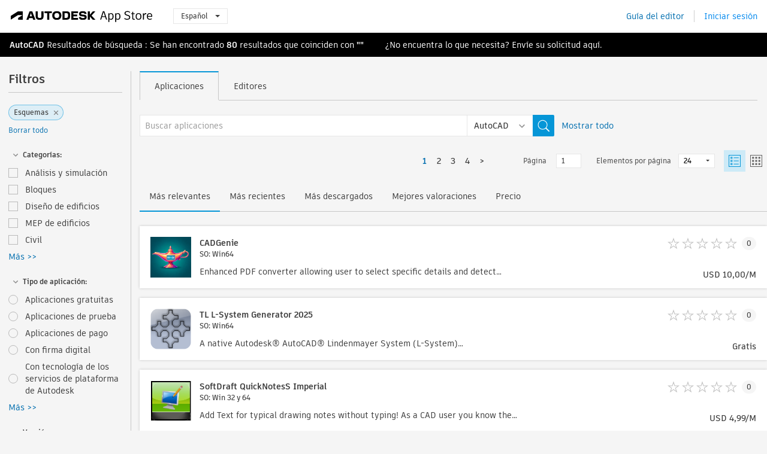

--- FILE ---
content_type: text/html; charset=utf-8
request_url: https://apps.autodesk.com/ACD/es/List/Search?facet=__category%3A%3ASchematics
body_size: 16624
content:



<!DOCTYPE html>

<html lang="es">
<head>
    <meta charset="utf-8">
    <meta http-equiv="X-UA-Compatible" content="IE=edge,chrome=1">

    <title>
    Schematics | Módulo de extensión, complemento, extensión para AutoCAD | Autodesk App Store
</title>
    <meta name="description" content='
    Autodesk App Store es una tienda y un servicio web proporcionados por Autodesk que facilita la búsqueda y la adquisición de módulos de extensión de terceros, otras aplicaciones complementarias, contenido y material de aprendizaje para AutoCAD. Puede buscar las aplicaciones más recientes para AutoCAD.
'>
    <meta name="keywords" content='
    Autodesk Application Store, Autodesk App Store, Autodesk Exchange Apps, aplicaciones de Autodesk, software de Autodesk, módulo de extensión, módulos de extensión, complemento, complementos, AutoCAD, System.Collections.Generic.Dictionary`2[System.String,System.String], System.Collections.Generic.Dictionary`2[System.String,System.String], System.Collections.Generic.Dictionary`2[System.String,System.String], System.Collections.Generic.Dictionary`2[System.String,System.String], System.Collections.Generic.Dictionary`2[System.String,System.String], System.Collections.Generic.Dictionary`2[System.String,System.String], System.Collections.Generic.Dictionary`2[System.String,System.String], System.Collections.Generic.Dictionary`2[System.String,System.String], System.Collections.Generic.Dictionary`2[System.String,System.String], System.Collections.Generic.Dictionary`2[System.String,System.String], System.Collections.Generic.Dictionary`2[System.String,System.String], System.Collections.Generic.Dictionary`2[System.String,System.String], System.Collections.Generic.Dictionary`2[System.String,System.String]
'>

    <meta name="author" content="">
    <meta name="viewport" content="width=1032, minimum-scale=0.65, maximum-scale=1.0">



<script>
    var analytics_id;
    var subscription_category;

    var bannedCountry = false;



    var getUrl = window.location;
    var baseUrl = getUrl.protocol + "//" + getUrl.host;


    fetch(baseUrl + '/api/Utils/ValidateCountry', {
        method: 'POST',
        headers: {
            'Content-Type': 'text/plain',
            'X-Requested-With': 'XMLHttpRequest'
        }
    })
        .then(response => response.text())
        .then(data => {
            bannedCountry = data;

            if (bannedCountry === 'False') {

                fetch(baseUrl + '/api/Utils/GetAnalyticsId', {
                    method: 'POST',
                    headers: {
                        'Content-Type': 'text/plain',
                        'X-Requested-With': 'XMLHttpRequest'
                    }
                })
                    .then(response => response.text())
                    .then(data => {
                        analytics_id = data;
                    })
                    .catch(error => {
                        console.error('An error occurred:', error);
                    });




                fetch(baseUrl + '/api/Utils/GetSubscriptionCategory', {
                    method: 'POST',
                    headers: {
                        'Content-Type': 'text/plain',
                        'X-Requested-With': 'XMLHttpRequest'
                    }
                })
                    .then(response => response.text())
                    .then(data => {
                        subscription_category = data;

                        if (!('pendo' in window)) {
                            window.pendo = { _q: [] };
                            for (const func_name of ['initialize', 'identify', 'updateOptions', 'pageLoad', 'track']) {
                                pendo[func_name] = function () {
                                    if (func_name === 'initialize') {
                                        pendo._q.unshift([func_name, ...arguments])
                                    } else {
                                        pendo._q.push([func_name, ...arguments])
                                    }
                                }
                            }
                        }

                        const language = document.cookie.split("; ").find((row) => row.startsWith("appLanguage="))?.split("=")[1];

                        pendo.initialize({
                            visitor: {
                                id: analytics_id,
                                role: (subscription_category === null || subscription_category.trim() === "") ? 'anonymous' : subscription_category,
                                appLanguage: language || 'en'
                            },
                            excludeAllText: true,
                        })

                    })
                    .catch(error => {
                        console.error('An error occurred:', error);
                    });
            }

        })
        .catch(error => {
            console.error('An error occurred:', error);
        });


    

</script>
<script async type="text/javascript" src="//tags.tiqcdn.com/utag/autodesk/apps/prod/utag.js"></script>



    <link rel="shortcut icon" href='https://s3.amazonaws.com/apps-build-content/appstore/1.0.0.157-PRODUCTION/Content/images/favicon.ico'>
        <link rel="stylesheet" href='https://s3.amazonaws.com/apps-build-content/appstore/1.0.0.157-PRODUCTION/Content/css/appstore-combined.min.css' />
    
    
    

</head>
<body>
    
    <div id="wrap" class="">
            <header id="header" class="header" role="navigation">
                <div class="header__navbar-container">
                    <div class="header__left-side --hide-from-pdf">
                        <div class="header__logo-wrapper">
                            <a class="header__logo-link" href="/es" aria-label="Autodesk App Store" title="Autodesk App Store"></a>
                        </div>
                        <div class="header__language-wrapper --hide-from-pdf">

<div class="btn-group language-changer">
    <button type="button" class="btn btn-default dropdown-toggle" data-toggle="dropdown">
        Espa&#241;ol
        <span class="caret"></span>
    </button>
    <ul class="dropdown-menu" role="menu">
            <li data-language="cs" class="lang-selectable">
                <a>Čeština</a>
            </li>
            <li data-language="de" class="lang-selectable">
                <a>Deutsch</a>
            </li>
            <li data-language="fr" class="lang-selectable">
                <a>Fran&#231;ais</a>
            </li>
            <li data-language="en" class="lang-selectable">
                <a>English</a>
            </li>
            <li data-language="es" class="hover">
                <a>Espa&#241;ol</a>
            </li>
            <li data-language="hu" class="lang-selectable">
                <a>Magyar</a>
            </li>
            <li data-language="it" class="lang-selectable">
                <a>Italiano</a>
            </li>
            <li data-language="ja" class="lang-selectable">
                <a>日本語</a>
            </li>
            <li data-language="ko" class="lang-selectable">
                <a>한국어</a>
            </li>
            <li data-language="pl" class="lang-selectable">
                <a>Polski</a>
            </li>
            <li data-language="pt" class="lang-selectable">
                <a>Portugu&#234;s</a>
            </li>
            <li data-language="ru" class="lang-selectable">
                <a>Русский</a>
            </li>
            <li data-language="zh-CN" class="lang-selectable">
                <a>简体中文</a>
            </li>
            <li data-language="zh-TW" class="lang-selectable">
                <a>繁體中文</a>
            </li>
    </ul>
    
</div>                        </div>
                    </div>

                    <div class="header__right-side --hide-from-pdf">


<div class="collapse navbar-collapse pull-right login-panel" id="bs-example-navbar-collapse-l">
    <ul class="nav navbar-nav navbar-right">
        <li>
            <a href="https://damassets.autodesk.net/content/dam/autodesk/www/pdfs/app-store-getting-started-guide.pdf" target="_blank">Gu&#237;a del editor</a>
        </li>

            <!--<li>
                <nav class="user-panel">-->
                        <!--<a id="get_started_button" data-autostart="false" tabindex="0" role="button"
                              data-href='/Authentication/AuthenticationOauth2?returnUrl=%2Fiframe_return.htm%3Fgoto%3Dhttps%253a%252f%252fapps.autodesk.com%253a443%252fACD%252fes%252fList%252fSearch%253ffacet%253d__category%25253A%25253ASchematics&amp;isImmediate=false&amp;response_type=id_token&amp;response_mode=form_post&amp;client_id=bVmKFjCVzGk3Gp0A0c4VQd3TBNAbAYj2&amp;redirect_uri=http%3A%2F%2Fappstore-local.autodesk.com%3A1820%2FAuthentication%2FAuthenticationOauth2&amp;scope=openid&amp;nonce=12321321&amp;state=12321321&amp;prompt=login'>
                            Iniciar sesi&#243;n
                        </a>-->
                <!--</nav>
            </li>-->
            <li>
                <nav class="user-panel">
                    <ul>


                        <a href="/Authentication/AuthenticationOauth2?returnUrl=%2Fiframe_return.htm%3Fgoto%3Dhttps%253a%252f%252fapps.autodesk.com%253a443%252fACD%252fes%252fList%252fSearch%253ffacet%253d__category%25253A%25253ASchematics&amp;isImmediate=false&amp;response_type=id_token&amp;response_mode=form_post&amp;client_id=bVmKFjCVzGk3Gp0A0c4VQd3TBNAbAYj2&amp;redirect_uri=http%3A%2F%2Fappstore-local.autodesk.com%3A1820%2FAuthentication%2FAuthenticationOauth2&amp;scope=openid&amp;nonce=12321321&amp;state=12321321">
                            Iniciar sesi&#243;n
                        </a>

                    </ul>
                </nav>
            </li>
    </ul>
</div>                    </div>
                </div>
            </header>

        

        







<!-- new layout -->
<div id="main" class="search-page search-main " style="width:100%;">
    <div>
        <div class="overview-title horizontal-container">
            <div>
                                <a href="/ACD/es/Home/Index">AutoCAD</a>
                            <span class="breadcrumb-divider"></span>
                            <span class="last">Resultados de b&#250;squeda</span>
                <span>: Se han encontrado <span class='emphasized'>80</span> resultados que coinciden con <span class='emphasized'>""</span></span>
                <span class="message-with-link">¿No encuentra lo que necesita? Envíe su solicitud <a target="_blank" href="https://damassets.autodesk.net/content/dam/autodesk/www/pdfs/app-store-getting-started-guide.pdf">aquí</a>.</span>
            </div>
        </div>
    </div>
    <div class="main-middle-content">
        <div class="filter-catalog-container left-mainmiddlecontent">
            <div class="filter-catalog-title">
                <span>Filtros</span>
            </div>
                <div class="filter-tag-input" data-selectedfilters="{&quot;__category::Schematics&quot;:&quot;Esquemas&quot;}">
                    <input type="text" id="tags-input" class="hidden" data-role="tagsinput" />
                    <a id="clear-all-tags" data-link="__cancelAllFilters">Borrar todo</a>
                </div>

<div class="filter-catalog-subcont">
    <div class="filter-catalog">
        <div class="filter-title">
            <label class="btn expanded"></label>
            <label class="btn collapsed" style="display: none;"></label>
            <span>Categor&#237;as: </span>
        </div>
        <div class="checkbox-container">


                <div class="filter-catalog-item ">
                    <label>
                        <input id="__category::Analysis &amp; Simulation" class="btn-ga-click" ga-category="filter" ga-action="__category" ga-label="Analysis &amp; Simulation" data-link="__category::Analysis &amp; Simulation" type="checkbox" name="__category" title="An&#225;lisis y simulaci&#243;n"  />
                        <span>An&#225;lisis y simulaci&#243;n</span>
                    </label>
                </div>
                <div class="filter-catalog-item ">
                    <label>
                        <input id="__category::Blocks" class="btn-ga-click" ga-category="filter" ga-action="__category" ga-label="Blocks" data-link="__category::Blocks" type="checkbox" name="__category" title="Bloques"  />
                        <span>Bloques</span>
                    </label>
                </div>
                <div class="filter-catalog-item ">
                    <label>
                        <input id="__category::Building Design" class="btn-ga-click" ga-category="filter" ga-action="__category" ga-label="Building Design" data-link="__category::Building Design" type="checkbox" name="__category" title="Dise&#241;o de edificios"  />
                        <span>Dise&#241;o de edificios</span>
                    </label>
                </div>
                <div class="filter-catalog-item ">
                    <label>
                        <input id="__category::Building MEP" class="btn-ga-click" ga-category="filter" ga-action="__category" ga-label="Building MEP" data-link="__category::Building MEP" type="checkbox" name="__category" title="MEP de edificios"  />
                        <span>MEP de edificios</span>
                    </label>
                </div>
                <div class="filter-catalog-item ">
                    <label>
                        <input id="__category::Civil" class="btn-ga-click" ga-category="filter" ga-action="__category" ga-label="Civil" data-link="__category::Civil" type="checkbox" name="__category" title="Civil"  />
                        <span>Civil</span>
                    </label>
                </div>
                <div class="more-catalog-div" style="display:none;">
                        <div class="filter-catalog-item">
                        <label>
                            <input id="__category::Construction" class="btn-ga-click" ga-category="filter" ga-action="__category" ga-label="Construction" data-link="__category::Construction" type="checkbox" name="__category" title="Construcci&#243;n"  />
                            <span>Construcci&#243;n</span>
                        </label>
                        </div>
                        <div class="filter-catalog-item">
                        <label>
                            <input id="__category::Counting" class="btn-ga-click" ga-category="filter" ga-action="__category" ga-label="Counting" data-link="__category::Counting" type="checkbox" name="__category" title="Recuento"  />
                            <span>Recuento</span>
                        </label>
                        </div>
                        <div class="filter-catalog-item">
                        <label>
                            <input id="__category::Diagramming" class="btn-ga-click" ga-category="filter" ga-action="__category" ga-label="Diagramming" data-link="__category::Diagramming" type="checkbox" name="__category" title="Creaci&#243;n de diagramas"  />
                            <span>Creaci&#243;n de diagramas</span>
                        </label>
                        </div>
                        <div class="filter-catalog-item">
                        <label>
                            <input id="__category::Electrical/Electronics" class="btn-ga-click" ga-category="filter" ga-action="__category" ga-label="Electrical/Electronics" data-link="__category::Electrical/Electronics" type="checkbox" name="__category" title="Componentes el&#233;ctricos/electr&#243;nicos"  />
                            <span>Componentes el&#233;ctricos/electr&#243;nicos</span>
                        </label>
                        </div>
                        <div class="filter-catalog-item">
                        <label>
                            <input id="__category::Estimating" class="btn-ga-click" ga-category="filter" ga-action="__category" ga-label="Estimating" data-link="__category::Estimating" type="checkbox" name="__category" title="Estimaci&#243;n"  />
                            <span>Estimaci&#243;n</span>
                        </label>
                        </div>
                        <div class="filter-catalog-item">
                        <label>
                            <input id="__category::Facility Management" class="btn-ga-click" ga-category="filter" ga-action="__category" ga-label="Facility Management" data-link="__category::Facility Management" type="checkbox" name="__category" title="Administraci&#243;n de instalaciones"  />
                            <span>Administraci&#243;n de instalaciones</span>
                        </label>
                        </div>
                        <div class="filter-catalog-item">
                        <label>
                            <input id="__category::Fonts" class="btn-ga-click" ga-category="filter" ga-action="__category" ga-label="Fonts" data-link="__category::Fonts" type="checkbox" name="__category" title="Tipos de letra"  />
                            <span>Tipos de letra</span>
                        </label>
                        </div>
                        <div class="filter-catalog-item">
                        <label>
                            <input id="__category::Hatches" class="btn-ga-click" ga-category="filter" ga-action="__category" ga-label="Hatches" data-link="__category::Hatches" type="checkbox" name="__category" title="Sombreados"  />
                            <span>Sombreados</span>
                        </label>
                        </div>
                        <div class="filter-catalog-item">
                        <label>
                            <input id="__category::Interior Design" class="btn-ga-click" ga-category="filter" ga-action="__category" ga-label="Interior Design" data-link="__category::Interior Design" type="checkbox" name="__category" title="Dise&#241;o de interiores"  />
                            <span>Dise&#241;o de interiores</span>
                        </label>
                        </div>
                        <div class="filter-catalog-item">
                        <label>
                            <input id="__category::Landscape" class="btn-ga-click" ga-category="filter" ga-action="__category" ga-label="Landscape" data-link="__category::Landscape" type="checkbox" name="__category" title="Paisajismo"  />
                            <span>Paisajismo</span>
                        </label>
                        </div>
                        <div class="filter-catalog-item">
                        <label>
                            <input id="__category::Learning" class="btn-ga-click" ga-category="filter" ga-action="__category" ga-label="Learning" data-link="__category::Learning" type="checkbox" name="__category" title="Aprendizaje"  />
                            <span>Aprendizaje</span>
                        </label>
                        </div>
                        <div class="filter-catalog-item">
                        <label>
                            <input id="__category::Linetypes" class="btn-ga-click" ga-category="filter" ga-action="__category" ga-label="Linetypes" data-link="__category::Linetypes" type="checkbox" name="__category" title="Tipos de l&#237;nea"  />
                            <span>Tipos de l&#237;nea</span>
                        </label>
                        </div>
                        <div class="filter-catalog-item">
                        <label>
                            <input id="__category::Mapping" class="btn-ga-click" ga-category="filter" ga-action="__category" ga-label="Mapping" data-link="__category::Mapping" type="checkbox" name="__category" title="Asignaci&#243;n"  />
                            <span>Asignaci&#243;n</span>
                        </label>
                        </div>
                        <div class="filter-catalog-item">
                        <label>
                            <input id="__category::Materials" class="btn-ga-click" ga-category="filter" ga-action="__category" ga-label="Materials" data-link="__category::Materials" type="checkbox" name="__category" title="Materiales"  />
                            <span>Materiales</span>
                        </label>
                        </div>
                        <div class="filter-catalog-item">
                        <label>
                            <input id="__category::Mechanical Design" class="btn-ga-click" ga-category="filter" ga-action="__category" ga-label="Mechanical Design" data-link="__category::Mechanical Design" type="checkbox" name="__category" title="Dise&#241;o mec&#225;nico"  />
                            <span>Dise&#241;o mec&#225;nico</span>
                        </label>
                        </div>
                        <div class="filter-catalog-item">
                        <label>
                            <input id="__category::Mechanical Simulation &amp; Analysis" class="btn-ga-click" ga-category="filter" ga-action="__category" ga-label="Mechanical Simulation &amp; Analysis" data-link="__category::Mechanical Simulation &amp; Analysis" type="checkbox" name="__category" title="Simulaci&#243;n y an&#225;lisis mec&#225;nicos"  />
                            <span>Simulaci&#243;n y an&#225;lisis mec&#225;nicos</span>
                        </label>
                        </div>
                        <div class="filter-catalog-item">
                        <label>
                            <input id="__category::Scheduling &amp; Productivity" class="btn-ga-click" ga-category="filter" ga-action="__category" ga-label="Scheduling &amp; Productivity" data-link="__category::Scheduling &amp; Productivity" type="checkbox" name="__category" title="Programaci&#243;n y productividad"  />
                            <span>Programaci&#243;n y productividad</span>
                        </label>
                        </div>
                        <div class="filter-catalog-item">
                        <label>
                            <input id="__category::Schematics" class="btn-ga-click" ga-category="filter" ga-action="__category" ga-label="Schematics" data-link="__category::Schematics" type="checkbox" name="__category" title="Esquemas"  />
                            <span>Esquemas</span>
                        </label>
                        </div>
                        <div class="filter-catalog-item">
                        <label>
                            <input id="__category::Structural" class="btn-ga-click" ga-category="filter" ga-action="__category" ga-label="Structural" data-link="__category::Structural" type="checkbox" name="__category" title="Estructural"  />
                            <span>Estructural</span>
                        </label>
                        </div>
                        <div class="filter-catalog-item">
                        <label>
                            <input id="__category::Survey" class="btn-ga-click" ga-category="filter" ga-action="__category" ga-label="Survey" data-link="__category::Survey" type="checkbox" name="__category" title="Topograf&#237;a"  />
                            <span>Topograf&#237;a</span>
                        </label>
                        </div>
                        <div class="filter-catalog-item">
                        <label>
                            <input id="__category::Translator" class="btn-ga-click" ga-category="filter" ga-action="__category" ga-label="Translator" data-link="__category::Translator" type="checkbox" name="__category" title="Conversor"  />
                            <span>Conversor</span>
                        </label>
                        </div>
                </div>
                <div class="filter-catalog-show-more-wrapper">
                    <a class="filter-catalog-show-more" data-less="&lt;&lt; Menos" data-more="M&#225;s &gt;&gt;">M&#225;s >></a>
                </div>
        </div>

    </div>
</div>
<div class="filter-catalog-subcont">
    <div class="filter-catalog">
        <div class="filter-title">
            <label class="btn expanded"></label>
            <label class="btn collapsed" style="display: none;"></label>
            <span>Tipo de aplicaci&#243;n: </span>
        </div>
        <div class="checkbox-container">


                <div class="filter-catalog-item ">
                    <label>
                        <input id="__pricetype::FREE" class="btn-ga-click" ga-category="filter" ga-action="__custom" ga-label="FREE" data-link="__pricetype::FREE" type="radio" name="__custom" title="Aplicaciones gratuitas"  />
                        <span>Aplicaciones gratuitas</span>
                    </label>
                </div>
                <div class="filter-catalog-item ">
                    <label>
                        <input id="__pricetype::TRIAL" class="btn-ga-click" ga-category="filter" ga-action="__custom" ga-label="TRIAL" data-link="__pricetype::TRIAL" type="radio" name="__custom" title="Aplicaciones de prueba"  />
                        <span>Aplicaciones de prueba</span>
                    </label>
                </div>
                <div class="filter-catalog-item ">
                    <label>
                        <input id="__pricetype::PAID" class="btn-ga-click" ga-category="filter" ga-action="__custom" ga-label="PAID" data-link="__pricetype::PAID" type="radio" name="__custom" title="Aplicaciones de pago"  />
                        <span>Aplicaciones de pago</span>
                    </label>
                </div>
                <div class="filter-catalog-item ">
                    <label>
                        <input id="__custom::DigitalSignature" class="btn-ga-click" ga-category="filter" ga-action="__custom" ga-label="DigitalSignature" data-link="__custom::DigitalSignature" type="radio" name="__custom" title="Con firma digital"  />
                        <span>Con firma digital</span>
                    </label>
                </div>
                <div class="filter-catalog-item ">
                    <label>
                        <input id="__custom::PoweredByAutodeskForge" class="btn-ga-click" ga-category="filter" ga-action="__custom" ga-label="PoweredByAutodeskForge" data-link="__custom::PoweredByAutodeskForge" type="radio" name="__custom" title="Con tecnolog&#237;a de los servicios de plataforma de Autodesk"  />
                        <span>Con tecnolog&#237;a de los servicios de plataforma de Autodesk</span>
                    </label>
                </div>
                <div class="more-catalog-div" style="display:none;">
                        <div class="filter-catalog-item">
                        <label>
                            <input id="__custom::_subscriberOnlyApps" class="btn-ga-click" ga-category="filter" ga-action="__custom" ga-label="_subscriberOnlyApps" data-link="__custom::_subscriberOnlyApps" type="radio" name="__custom" title="Aplicaciones solo para suscriptores"  />
                            <span>Aplicaciones solo para suscriptores</span>
                        </label>
                        </div>
                </div>
                <div class="filter-catalog-show-more-wrapper">
                    <a class="filter-catalog-show-more" data-less="&lt;&lt; Menos" data-more="M&#225;s &gt;&gt;">M&#225;s >></a>
                </div>
        </div>

    </div>
</div>
<div class="filter-catalog-subcont">
    <div class="filter-catalog">
        <div class="filter-title">
            <label class="btn expanded"></label>
            <label class="btn collapsed" style="display: none;"></label>
            <span>Versi&#243;n: </span>
        </div>
        <div class="checkbox-container">


                <div class="filter-catalog-item ">
                    <label>
                        <input id="__version::2026" class="btn-ga-click" ga-category="filter" ga-action="__version" ga-label="2026" data-link="__version::2026" type="radio" name="__version" title="2026"  />
                        <span>2026</span>
                    </label>
                </div>
                <div class="filter-catalog-item ">
                    <label>
                        <input id="__version::2025" class="btn-ga-click" ga-category="filter" ga-action="__version" ga-label="2025" data-link="__version::2025" type="radio" name="__version" title="2025"  />
                        <span>2025</span>
                    </label>
                </div>
                <div class="filter-catalog-item ">
                    <label>
                        <input id="__version::2024" class="btn-ga-click" ga-category="filter" ga-action="__version" ga-label="2024" data-link="__version::2024" type="radio" name="__version" title="2024"  />
                        <span>2024</span>
                    </label>
                </div>
                <div class="filter-catalog-item ">
                    <label>
                        <input id="__version::2023" class="btn-ga-click" ga-category="filter" ga-action="__version" ga-label="2023" data-link="__version::2023" type="radio" name="__version" title="2023"  />
                        <span>2023</span>
                    </label>
                </div>
                <div class="filter-catalog-item ">
                    <label>
                        <input id="__version::2022" class="btn-ga-click" ga-category="filter" ga-action="__version" ga-label="2022" data-link="__version::2022" type="radio" name="__version" title="2022"  />
                        <span>2022</span>
                    </label>
                </div>
                <div class="more-catalog-div" style="display:none;">
                        <div class="filter-catalog-item">
                        <label>
                            <input id="__version::2021" class="btn-ga-click" ga-category="filter" ga-action="__version" ga-label="2021" data-link="__version::2021" type="radio" name="__version" title="2021"  />
                            <span>2021</span>
                        </label>
                        </div>
                </div>
                <div class="filter-catalog-show-more-wrapper">
                    <a class="filter-catalog-show-more" data-less="&lt;&lt; Menos" data-more="M&#225;s &gt;&gt;">M&#225;s >></a>
                </div>
        </div>

    </div>
</div>
<div class="filter-catalog-subcont">
    <div class="filter-catalog">
        <div class="filter-title">
            <label class="btn expanded"></label>
            <label class="btn collapsed" style="display: none;"></label>
            <span>SO: </span>
        </div>
        <div class="checkbox-container">


                <div class="filter-catalog-item ">
                    <label>
                        <input id="__os::Win32_64" class="btn-ga-click" ga-category="filter" ga-action="__os" ga-label="Win32_64" data-link="__os::Win32_64" type="radio" name="__os" title="Windows"  />
                        <span>Windows</span>
                    </label>
                </div>
                <div class="filter-catalog-item ">
                    <label>
                        <input id="__os::Mac" class="btn-ga-click" ga-category="filter" ga-action="__os" ga-label="Mac" data-link="__os::Mac" type="radio" name="__os" title="Mac OS"  />
                        <span>Mac OS</span>
                    </label>
                </div>
                <div class="filter-catalog-item ">
                    <label>
                        <input id="__os::Linux" class="btn-ga-click" ga-category="filter" ga-action="__os" ga-label="Linux" data-link="__os::Linux" type="radio" name="__os" title="Linux"  />
                        <span>Linux</span>
                    </label>
                </div>
        </div>

    </div>
</div>
<div class="filter-catalog-subcont">
    <div class="filter-catalog">
        <div class="filter-title">
            <label class="btn expanded"></label>
            <label class="btn collapsed" style="display: none;"></label>
            <span>Idioma: </span>
        </div>
        <div class="checkbox-container">


                <div class="filter-catalog-item ">
                    <label>
                        <input id="__language::es" class="btn-ga-click" ga-category="filter" ga-action="__language" ga-label="es" data-link="__language::es" type="radio" name="__language" title="Mostrar solo las aplicaciones de la versi&#243;n Espa&#241;ol"  />
                        <span>Mostrar solo las aplicaciones de la versi&#243;n Espa&#241;ol</span>
                    </label>
                </div>
        </div>

    </div>
</div>
            <div class="filter-signup-box-wrapper promo-card promo-card--sidebar ad-hide">
                <a class="promo-card__link promo-card__link--sidebar-icon btn-ga-click"
                   href="https://servicesmarketplace.autodesk.com/?utm_source=adskAppStore&utm_medium=referral&utm_campaign=launch-oct&utm_term=search"
                   ga-category="Others"
                   ga-action="DeveloperBTNClick">
                    <h2 class="promo-card__title">Contratar asesores</h2>
                    <p class="promo-card__description">Desde clases de formaci&#243;n en l&#237;nea hasta personalizaci&#243;n de software, encuentre a los mejores asesores en Autodesk Services Marketplace. Haga clic para buscar proveedores.</p>
                </a>
            </div>
        </div>

      <div class="right-mainmiddlecontent">
              <div id="search-plugin">


<div class="search-type-area">
    <label id="search-apps-placeholder-hint" hidden="hidden">Buscar aplicaciones</label>
    <label id="search-publishers-placeholder-hint" hidden="hidden">Buscar editores</label>

        <span class="search-type search-type-hightlighted" id="search-apps">Aplicaciones</span>
        <span class="search-type search-type-unhightlighted" id="search-publishers">Editores</span>
</div>

<div class="search-form-wrapper">
    <form id="search-form" class="normal-search List" name="search-form" action="/ACD/es/List/Search" method="get">
        <input type="hidden" name="isAppSearch" value="True" />
        <div id="search">
            <div class="search-wrapper">
                <div class="search-form-content">
                    <div class="nav-right">
                        <div class="nav-search-scope">
                            <div class="nav-search-facade" data-value="search-alias=aps">
                                AutoCAD<span class="caret"></span>
                            </div>
                            <select name="searchboxstore" id="search-box-store-selector" class="search-box-store-selector">
                                        <option value="All" >Todas las aplicaciones</option>
                                        <option value="ACD" selected=&quot;selected&quot;>AutoCAD</option>
                                        <option value="RVT" >Revit</option>
                                        <option value="BIM360" >ACC &amp; BIM360</option>
                                        <option value="FORMIT" >FormIt</option>
                                        <option value="SPCMKR" >Forma</option>
                                        <option value="INVNTOR" >Inventor</option>
                                        <option value="FUSION" >Fusion</option>
                                        <option value="3DSMAX" >3ds Max</option>
                                        <option value="MAYA" >Maya</option>
                                        <option value="RSA" >Robot Structural Analysis</option>
                                        <option value="ADSTPR" >Autodesk Advance Steel</option>
                                        <option value="ARCH" >AutoCAD Architecture</option>
                                        <option value="CIV3D" >Autodesk Civil 3D</option>
                                        <option value="MEP" >AutoCAD MEP</option>
                                        <option value="AMECH" >AutoCAD Mechanical</option>
                                        <option value="MAP3D" >AutoCAD Map 3D</option>
                                        <option value="ACAD_E" >AutoCAD Electrical</option>
                                        <option value="PLNT3D" >AutoCAD Plant 3D</option>
                                        <option value="ALIAS" >Alias</option>
                                        <option value="NAVIS" >Navisworks</option>
                                        <option value="VLTC" >Vault</option>
                                        <option value="SCFD" >Simulation</option>
                            </select>
                        </div>
                        <div class="nav-search-submit">
                            <button class="search-form-submit nav-input" type="submit"></button>
                        </div>


                        <input id="facet" name="facet" type="hidden" value="__category::Schematics" />
                        <input id="collection" name="collection" type="hidden" value="" />
                        <input id="sort" name="sort" type="hidden" value="" />
                    </div><!-- nav-right -->
                    <div class="nav-fill">
                        <div class="nav-search-field">
                            <input autocomplete="off" class="search-form-keyword" data-query="" id="query-term" name="query" placeholder="Buscar aplicaciones" size="45" type="text" value="" />
                            <input type="hidden" id="for-cache-search-str">
                            <ul id="search-suggestions-box" class="search-suggestions-box-ul" hidden="hidden"></ul>
                        </div>
                    </div>
                </div>
            </div>
        </div>
    </form>

        <div class="show-all-wrapper">
            <span class="show_all">Mostrar todo</span>
        </div>
</div>
              </div>
              <div class="clear"></div>
              <div class="list-header">
                  

<div class="list-display-options horizontal-container">    
    <div class="page-navi">



  <ul class="pagination-content">
    
            <li class="pag current bold first"><a href='/ACD/es/List/Search?facet=__category%3A%3ASchematics&amp;page=1' data-pageNum="1">1</a></li>
                        <li class="pag  leftborder-pageitem"><a href='/ACD/es/List/Search?facet=__category%3A%3ASchematics&amp;page=2' data-pageNum="2">2</a></li>
                        <li class="pag  leftborder-pageitem"><a href='/ACD/es/List/Search?facet=__category%3A%3ASchematics&amp;page=3' data-pageNum="3">3</a></li>
                    <li style="display:none;" class="final-dots dots"><span>...</span></li>
            <li class="pag  leftborder-pageitem "><a href='/ACD/es/List/Search?facet=__category%3A%3ASchematics&amp;page=4' data-pageNum="4">4</a></li>

    
        <li class="next last leftborder-pageitem"><a href="/ACD/es/List/Search?facet=__category%3A%3ASchematics&amp;page=2">></a></li>
  </ul>
    </div>
        <div class="list-display-option-right">
            <div class="filter-bar-page-select-wrapper">
                <span>P&#225;gina</span>
                <input type="text"
                       value="1"
                       data-origin="1"
                       data-max="4" />
            </div>
                <div class="filter-bar-itemsPerPage-wrapper">
                    <span>Elementos por p&#225;gina</span>
                    <select class="dropdown">
                            <option selected>24</option>
                            <option >48</option>
                            <option >96</option>
                    </select>
                </div>
                <div class="view-selection">
                    <input type="radio" name="options" id="switch-list-view" value="list" checked>
                    <label class="btn switch-view switch-view--selected" for="switch-list-view">
                        <svg xmlns="http://www.w3.org/2000/svg" width="20" height="20" viewBox="0 0 20 20" fill="none" class="switch-list-view__icon switch-list-view__icon--selected">
                            <path fill-rule="evenodd" clip-rule="evenodd" d="M0 20V0H20V20H0ZM1.11108 18.9455H18.8889V1.05078H1.11108V18.9455ZM8.42114 14.7375H16.8422V15.7902H8.42114V14.7375ZM3.15796 3.15927V6.31716H6.31585V3.15927H3.15796ZM5.26308 5.26295H4.21045V4.21032H5.26308V5.26295ZM8.42114 4.21121H16.8422V5.26384H8.42114V4.21121ZM3.15796 8.42242V11.5803H6.31585V8.42242H3.15796ZM5.26308 10.5258H4.21045V9.4732H5.26308V10.5258ZM8.42114 9.47266H16.8422V10.5253H8.42114V9.47266ZM3.15796 13.6837V16.8416H6.31585V13.6837H3.15796ZM5.26308 15.7871H4.21045V14.7344H5.26308V15.7871Z" />
                        </svg>
                    </label>
                    <input type="radio" name="options" id="switch-tile-view" value="thumbnail" >
                    <label class="btn switch-view " for="switch-tile-view">
                        <svg xmlns="http://www.w3.org/2000/svg" width="20" height="20" viewBox="0 0 20 20" fill="none" class="switch-list-view__icon ">
                            <path opacity="0.8" fill-rule="evenodd" clip-rule="evenodd" d="M0 0V20H20V0H0ZM18.8889 18.9455H1.11108V1.05078H18.8889V18.9455ZM3.15796 6.31716V3.15927H6.31586V6.31716H3.15796ZM3.15796 8.42242V11.5803H6.31586V8.42242H3.15796ZM3.15796 16.8416V13.6837H6.31586V16.8416H3.15796ZM8.42114 3.15927V6.31716H11.579V3.15927H8.42114ZM13.6843 6.31716V3.15927H16.8422V6.31716H13.6843ZM8.42114 8.42242V11.5803H11.579V8.42242H8.42114ZM13.6843 11.5803V8.42242H16.8422V11.5803H13.6843ZM8.42114 13.6837V16.8416H11.579V13.6837H8.42114ZM13.6843 16.8416V13.6837H16.8422V16.8416H13.6843Z" />
                        </svg>
                    </label>
                </div>
        </div>
</div>
    <div class="list-display-option-left">

<div class="sort-option">

        <span class="sort-common sort-hightlighted sort-ga-click" id="sort-by-most-relevant" ga-label="Relevance">M&#225;s relevantes</span>

        <span class="sort-common sort-unhightlighted sort-ga-click" id="sort-by-date" ga-label="Latest">M&#225;s recientes</span>

        <span class="sort-common sort-unhightlighted sort-ga-click" id="sort-by-download-count" ga-label="Downloads">M&#225;s descargados</span>

        <span class="sort-common sort-unhightlighted sort-ga-click" id="sort-by-rating" ga-label="Rating">Mejores valoraciones</span>

        <span class="sort-common sort-unhightlighted sort-ga-click" id="sort-by-price" ga-label="Price">Precio</span>
</div>    </div>

              </div>
              <div class="search-results">
                  <div id="result-list-new-wrapper">


<!--top brief-->
    <!--top pagination-->
    <!--thumbnail view and list view change by setting ul's class: apps-list-big and apps-list -->
<ul class="apps-list-big inline-container" id="result-list" data-pages="4" data-currPage="1">
                <li class="full-card">
                    <a class="full-card__link" ga-appname="List--CADGenie" href="/ACD/es/Detail/Index?id=2036300586523641095&amp;appLang=en&amp;os=Win64">
                        <div class="full-card__left-wrapper">
                            <div class="full-card__image-wrapper">
                                <img class="full-card__image" src="https://autodesk-exchange-apps-v-1-5-staging.s3.amazonaws.com/data/content/files/images/CLR25QZSQZJG2HTM/2036300586523641095/resized_14bbc026-9fb7-48e6-876c-1b3fe227127f_.jpg?AWSAccessKeyId=AKIAWQAA5ADROJBNX5E4&amp;Expires=1769277843&amp;response-content-disposition=inline&amp;response-content-type=image%2Fjpg&amp;Signature=i1imprQzRDxSQKc0ewIrYRRrNkY%3D" alt="" />
                            </div>
                            <div class="full-card__info-wrapper">
                                <div class="full-card__title-wrapper">
                                    <h5 class="full-card__title">CADGenie</h5>
                                        <div class="full-card__sub-title">SO: Win64</div>
                                </div>
                                <div class="full-card__description-wrapper">
                                    <p class="full-card__description">Enhanced PDF converter allowing user to select specific details and detect scale/detail information; then convert that PDF content to scaled CAD geometry into unique workspaces based on size of scale.</p>
                                </div>
                            </div>



                        </div>
                        <div class="full-card__right-wrapper">

                            <div class="full-card__ratings-wrapper">


                                <div class="full-card__ratings">
<input id="rating" name="rating" type="hidden" value="0" />
<div class="card__rating card__rating--small">
  <div class="star-rating-control">
          <div class="star-off star-rating"></div>
          <div class="star-off star-rating"></div>
          <div class="star-off star-rating"></div>
          <div class="star-off star-rating"></div>
          <div class="star-off star-rating"></div>
  </div>
</div>                                    <div class="full-card__review-count">0</div>
                                </div>
                            </div>
                            <div class="full-card__price-wrapper">

<div class="s-price-cont ">

        <span class="price">USD 10,00/M</span>
</div>                            </div>
                        </div>

                    </a>
                </li>
                <li class="full-card">
                    <a class="full-card__link" ga-appname="List--TL L-System Generator 2025" href="/ACD/es/Detail/Index?id=721443216713732078&amp;appLang=en&amp;os=Win64">
                        <div class="full-card__left-wrapper">
                            <div class="full-card__image-wrapper">
                                <img class="full-card__image" src="https://autodesk-exchange-apps-v-1-5-staging.s3.amazonaws.com/data/content/files/images/2NBUN5JSL6X3/6475321525153448531/resized_34a372e2-c495-4450-9253-837986e27742_.png?AWSAccessKeyId=AKIAWQAA5ADROJBNX5E4&amp;Expires=1769372391&amp;response-content-disposition=inline&amp;response-content-type=image%2Fpng&amp;Signature=fFc%2FP5Z7RfUDfCrw4hwKlDYPnYg%3D" alt="" />
                            </div>
                            <div class="full-card__info-wrapper">
                                <div class="full-card__title-wrapper">
                                    <h5 class="full-card__title">TL L-System Generator 2025</h5>
                                        <div class="full-card__sub-title">SO: Win64</div>
                                </div>
                                <div class="full-card__description-wrapper">
                                    <p class="full-card__description">A native Autodesk&#174; AutoCAD&#174; Lindenmayer System (L-System) generator/processor. Draw complex shapes/fractals through the use of iteration.</p>
                                </div>
                            </div>



                        </div>
                        <div class="full-card__right-wrapper">

                            <div class="full-card__ratings-wrapper">


                                <div class="full-card__ratings">
<input id="rating" name="rating" type="hidden" value="0" />
<div class="card__rating card__rating--small">
  <div class="star-rating-control">
          <div class="star-off star-rating"></div>
          <div class="star-off star-rating"></div>
          <div class="star-off star-rating"></div>
          <div class="star-off star-rating"></div>
          <div class="star-off star-rating"></div>
  </div>
</div>                                    <div class="full-card__review-count">0</div>
                                </div>
                            </div>
                            <div class="full-card__price-wrapper">

<div class="s-price-cont ">

        <span class="price">Gratis</span>
</div>                            </div>
                        </div>

                    </a>
                </li>
                <li class="full-card">
                    <a class="full-card__link" ga-appname="List--SoftDraft QuickNotesS Imperial" href="/ACD/es/Detail/Index?id=5915854074773130267&amp;appLang=en&amp;os=Win32_64">
                        <div class="full-card__left-wrapper">
                            <div class="full-card__image-wrapper">
                                <img class="full-card__image" src="https://autodesk-exchange-apps-v-1-5-staging.s3.amazonaws.com/data/content/files/images/200704061543607/QuickNotes-18/resized_74fe02b8-f895-4b42-ae2d-eaf520db8473_.png?AWSAccessKeyId=AKIAWQAA5ADROJBNX5E4&amp;Expires=1769146241&amp;response-content-disposition=inline&amp;response-content-type=image%2Fpng&amp;Signature=jRGaUirf3O9Q6%2BZbsHdubyzX0Vs%3D" alt="" />
                            </div>
                            <div class="full-card__info-wrapper">
                                <div class="full-card__title-wrapper">
                                    <h5 class="full-card__title">SoftDraft QuickNotesS Imperial</h5>
                                        <div class="full-card__sub-title">SO: Win 32 y 64</div>
                                </div>
                                <div class="full-card__description-wrapper">
                                    <p class="full-card__description">Add Text for typical drawing notes without typing! As a CAD user you know the difficulty when working with text input, style, layers, and text heights.</p>
                                </div>
                            </div>



                        </div>
                        <div class="full-card__right-wrapper">

                            <div class="full-card__ratings-wrapper">


                                <div class="full-card__ratings">
<input id="rating" name="rating" type="hidden" value="0" />
<div class="card__rating card__rating--small">
  <div class="star-rating-control">
          <div class="star-off star-rating"></div>
          <div class="star-off star-rating"></div>
          <div class="star-off star-rating"></div>
          <div class="star-off star-rating"></div>
          <div class="star-off star-rating"></div>
  </div>
</div>                                    <div class="full-card__review-count">0</div>
                                </div>
                            </div>
                            <div class="full-card__price-wrapper">

<div class="s-price-cont ">

        <span class="price">USD 4,99/M</span>
</div>                            </div>
                        </div>

                    </a>
                </li>
                <li class="full-card">
                    <a class="full-card__link" ga-appname="List--SoftDraft CMU FactoryS" href="/ACD/es/Detail/Index?id=6811385454233731481&amp;appLang=en&amp;os=Win32_64">
                        <div class="full-card__left-wrapper">
                            <div class="full-card__image-wrapper">
                                <img class="full-card__image" src="https://autodesk-exchange-apps-v-1-5-staging.s3.amazonaws.com/data/content/files/images/200704061543607/CMU%20Factory18/resized_2becd4b8-a2a5-45df-b7cb-713876164162_.png?AWSAccessKeyId=AKIAWQAA5ADROJBNX5E4&amp;Expires=1769135110&amp;response-content-disposition=inline&amp;response-content-type=image%2Fpng&amp;Signature=jX%2F%2FbGy%2B%2B%2BKCHPxP3yyXnreIq%2FU%3D" alt="" />
                            </div>
                            <div class="full-card__info-wrapper">
                                <div class="full-card__title-wrapper">
                                    <h5 class="full-card__title">SoftDraft CMU FactoryS</h5>
                                        <div class="full-card__sub-title">SO: Win 32 y 64</div>
                                </div>
                                <div class="full-card__description-wrapper">
                                    <p class="full-card__description">CMU Factory creates a wide variety of Concrete Masonry Unit Blocks in Plan view with multiple options for each end condition and face conditions. Unlimited CMU selections to create any type CMU.</p>
                                </div>
                            </div>



                        </div>
                        <div class="full-card__right-wrapper">

                            <div class="full-card__ratings-wrapper">


                                <div class="full-card__ratings">
<input id="rating" name="rating" type="hidden" value="0" />
<div class="card__rating card__rating--small">
  <div class="star-rating-control">
          <div class="star-off star-rating"></div>
          <div class="star-off star-rating"></div>
          <div class="star-off star-rating"></div>
          <div class="star-off star-rating"></div>
          <div class="star-off star-rating"></div>
  </div>
</div>                                    <div class="full-card__review-count">0</div>
                                </div>
                            </div>
                            <div class="full-card__price-wrapper">

<div class="s-price-cont ">

        <span class="price">USD 3,99/M</span>
</div>                            </div>
                        </div>

                    </a>
                </li>
                <li class="full-card">
                    <a class="full-card__link" ga-appname="List--Convert Curve to Polyline" href="/ACD/es/Detail/Index?id=2413506666530098621&amp;appLang=en&amp;os=Win32_64">
                        <div class="full-card__left-wrapper">
                            <div class="full-card__image-wrapper">
                                <img class="full-card__image" src="https://autodesk-exchange-apps-v-1-5-staging.s3.amazonaws.com/data/content/files/images/XVU2PWQJ7ZJJ/2413506666530098621/resized_42a379a8-1bf0-43f0-aee1-3fd231f7db81_.png?AWSAccessKeyId=AKIAWQAA5ADROJBNX5E4&amp;Expires=1769486048&amp;response-content-disposition=inline&amp;response-content-type=image%2Fpng&amp;Signature=1stt18BWvWXHCwZXCSWzMFQwx3c%3D" alt="" />
                            </div>
                            <div class="full-card__info-wrapper">
                                <div class="full-card__title-wrapper">
                                    <h5 class="full-card__title">Convert Curve to Polyline</h5>
                                        <div class="full-card__sub-title">SO: Win 32 y 64</div>
                                </div>
                                <div class="full-card__description-wrapper">
                                    <p class="full-card__description">Convert any curves to polylines. Approximation of splines with a given tolerance. Projecting 3D curves onto a plane.</p>
                                </div>
                            </div>



                        </div>
                        <div class="full-card__right-wrapper">

                            <div class="full-card__ratings-wrapper">


                                <div class="full-card__ratings">
<input id="rating" name="rating" type="hidden" value="4" />
<div class="card__rating card__rating--small">
  <div class="star-rating-control">
          <div class="star-on star-rating"></div>
          <div class="star-on star-rating"></div>
          <div class="star-on star-rating"></div>
          <div class="star-on star-rating"></div>
          <div class="star-off star-rating"></div>
  </div>
</div>                                    <div class="full-card__review-count">1</div>
                                </div>
                            </div>
                            <div class="full-card__price-wrapper">

<div class="s-price-cont ">

        <span class="price">Versi&#243;n de prueba</span>
</div>                            </div>
                        </div>

                    </a>
                </li>
                <li class="full-card">
                    <a class="full-card__link" ga-appname="List--JTB BatchAttEdit Trial" href="/ACD/es/Detail/Index?id=5967900761718568929&amp;appLang=en&amp;os=Win32_64">
                        <div class="full-card__left-wrapper">
                            <div class="full-card__image-wrapper">
                                <img class="full-card__image" src="https://autodesk-exchange-apps-v-1-5-staging.s3.amazonaws.com/data/content/files/images/200704021638653/5967900761718568929/resized_9eae4db8-5a44-4de3-ac5c-3be2c78a5935_.png?AWSAccessKeyId=AKIAWQAA5ADROJBNX5E4&amp;Expires=1769572437&amp;response-content-disposition=inline&amp;response-content-type=image%2Fpng&amp;Signature=sgACXpS4xY3ud0kG0%2FGJl4sMpj0%3D" alt="" />
                            </div>
                            <div class="full-card__info-wrapper">
                                <div class="full-card__title-wrapper">
                                    <h5 class="full-card__title">JTB BatchAttEdit Trial</h5>
                                        <div class="full-card__sub-title">SO: Win 32 y 64</div>
                                </div>
                                <div class="full-card__description-wrapper">
                                    <p class="full-card__description">Powerful spreadsheet app to batch edit attributes of blocks across multiple drawings.</p>
                                </div>
                            </div>



                        </div>
                        <div class="full-card__right-wrapper">

                            <div class="full-card__ratings-wrapper">


                                <div class="full-card__ratings">
<input id="rating" name="rating" type="hidden" value="4" />
<div class="card__rating card__rating--small">
  <div class="star-rating-control">
          <div class="star-on star-rating"></div>
          <div class="star-on star-rating"></div>
          <div class="star-on star-rating"></div>
          <div class="star-on star-rating"></div>
          <div class="star-off star-rating"></div>
  </div>
</div>                                    <div class="full-card__review-count">2</div>
                                </div>
                            </div>
                            <div class="full-card__price-wrapper">

<div class="s-price-cont ">

        <span class="price">Versi&#243;n de prueba</span>
</div>                            </div>
                        </div>

                    </a>
                </li>
                <li class="full-card">
                    <a class="full-card__link" ga-appname="List--JTB BatchAttEdit" href="/ACD/es/Detail/Index?id=8445680719668463810&amp;appLang=en&amp;os=Win32_64">
                        <div class="full-card__left-wrapper">
                            <div class="full-card__image-wrapper">
                                <img class="full-card__image" src="https://autodesk-exchange-apps-v-1-5-staging.s3.amazonaws.com/data/content/files/images/200704021638653/8445680719668463810/resized_79d83e19-4859-4a94-951e-235fa51e1670_.png?AWSAccessKeyId=AKIAWQAA5ADROJBNX5E4&amp;Expires=1769572771&amp;response-content-disposition=inline&amp;response-content-type=image%2Fpng&amp;Signature=IV3zAX1ro0r0qpam3PH2QItwuyI%3D" alt="" />
                            </div>
                            <div class="full-card__info-wrapper">
                                <div class="full-card__title-wrapper">
                                    <h5 class="full-card__title">JTB BatchAttEdit</h5>
                                        <div class="full-card__sub-title">SO: Win 32 y 64</div>
                                </div>
                                <div class="full-card__description-wrapper">
                                    <p class="full-card__description">Powerful spreadsheet app to batch edit attributes of blocks across multiple drawings.</p>
                                </div>
                            </div>



                        </div>
                        <div class="full-card__right-wrapper">

                            <div class="full-card__ratings-wrapper">


                                <div class="full-card__ratings">
<input id="rating" name="rating" type="hidden" value="5" />
<div class="card__rating card__rating--small">
  <div class="star-rating-control">
          <div class="star-on star-rating"></div>
          <div class="star-on star-rating"></div>
          <div class="star-on star-rating"></div>
          <div class="star-on star-rating"></div>
          <div class="star-on star-rating"></div>
  </div>
</div>                                    <div class="full-card__review-count">7</div>
                                </div>
                            </div>
                            <div class="full-card__price-wrapper">

<div class="s-price-cont ">

        <span class="price">USD 125,00</span>
</div>                            </div>
                        </div>

                    </a>
                </li>
                <li class="full-card">
                    <a class="full-card__link" ga-appname="List--Planary for Autodesk&#174; AutoCAD&#174;" href="/ACD/es/Detail/Index?id=5074694282847239979&amp;appLang=en&amp;os=Win64">
                        <div class="full-card__left-wrapper">
                            <div class="full-card__image-wrapper">
                                <img class="full-card__image" src="https://autodesk-exchange-apps-v-1-5-staging.s3.amazonaws.com/data/content/files/images/4TMALPCJ73DB/files/resized_771dc252-f0f0-44d6-a3f2-972c2353721b_.png?AWSAccessKeyId=AKIAWQAA5ADROJBNX5E4&amp;Expires=1769397323&amp;response-content-disposition=inline&amp;response-content-type=image%2Fpng&amp;Signature=zKXbggdSF7BXnJ%2B97ZXvD%2BYNfWQ%3D" alt="" />
                            </div>
                            <div class="full-card__info-wrapper">
                                <div class="full-card__title-wrapper">
                                    <h5 class="full-card__title">Planary for Autodesk&#174; AutoCAD&#174;</h5>
                                        <div class="full-card__sub-title">SO: Win64</div>
                                </div>
                                <div class="full-card__description-wrapper">
                                    <p class="full-card__description">Conduct an accurate and quick feasibility study with statistics and 3D visualization.
Allows rapid virtual prototyping of building massing designs.</p>
                                </div>
                            </div>



                        </div>
                        <div class="full-card__right-wrapper">

                            <div class="full-card__ratings-wrapper">


                                <div class="full-card__ratings">
<input id="rating" name="rating" type="hidden" value="0" />
<div class="card__rating card__rating--small">
  <div class="star-rating-control">
          <div class="star-off star-rating"></div>
          <div class="star-off star-rating"></div>
          <div class="star-off star-rating"></div>
          <div class="star-off star-rating"></div>
          <div class="star-off star-rating"></div>
  </div>
</div>                                    <div class="full-card__review-count">0</div>
                                </div>
                            </div>
                            <div class="full-card__price-wrapper">

<div class="s-price-cont ">

        <span class="price">Versi&#243;n de prueba</span>
</div>                            </div>
                        </div>

                    </a>
                </li>
                <li class="full-card">
                    <a class="full-card__link" ga-appname="List--JTB CAD Automation Tools Trial" href="/ACD/es/Detail/Index?id=3926135411782038983&amp;appLang=en&amp;os=Win32_64">
                        <div class="full-card__left-wrapper">
                            <div class="full-card__image-wrapper">
                                <img class="full-card__image" src="https://autodesk-exchange-apps-v-1-5-staging.s3.amazonaws.com/data/content/files/images/200704021638653/3926135411782038983/resized_8d0d2acf-8dbe-428f-b0ee-89dbdec53e88_.png?AWSAccessKeyId=AKIAWQAA5ADROJBNX5E4&amp;Expires=1769091983&amp;response-content-disposition=inline&amp;response-content-type=image%2Fpng&amp;Signature=DvAQMnMq9YHLi%2B52RceOJPKNiK8%3D" alt="" />
                            </div>
                            <div class="full-card__info-wrapper">
                                <div class="full-card__title-wrapper">
                                    <h5 class="full-card__title">JTB CAD Automation Tools Trial</h5>
                                        <div class="full-card__sub-title">SO: Win 32 y 64</div>
                                </div>
                                <div class="full-card__description-wrapper">
                                    <p class="full-card__description">Make changes to multiple drawings in an automated way.</p>
                                </div>
                            </div>



                        </div>
                        <div class="full-card__right-wrapper">

                            <div class="full-card__ratings-wrapper">


                                <div class="full-card__ratings">
<input id="rating" name="rating" type="hidden" value="0" />
<div class="card__rating card__rating--small">
  <div class="star-rating-control">
          <div class="star-off star-rating"></div>
          <div class="star-off star-rating"></div>
          <div class="star-off star-rating"></div>
          <div class="star-off star-rating"></div>
          <div class="star-off star-rating"></div>
  </div>
</div>                                    <div class="full-card__review-count">0</div>
                                </div>
                            </div>
                            <div class="full-card__price-wrapper">

<div class="s-price-cont ">

        <span class="price">Versi&#243;n de prueba</span>
</div>                            </div>
                        </div>

                    </a>
                </li>
                <li class="full-card">
                    <a class="full-card__link" ga-appname="List--JTB CAD Automation Tools" href="/ACD/es/Detail/Index?id=4927462481560058560&amp;appLang=en&amp;os=Win32_64">
                        <div class="full-card__left-wrapper">
                            <div class="full-card__image-wrapper">
                                <img class="full-card__image" src="https://autodesk-exchange-apps-v-1-5-staging.s3.amazonaws.com/data/content/files/images/200704021638653/4927462481560058560/resized_fdd27c91-db11-4222-be4e-e445328e748f_.png?AWSAccessKeyId=AKIAWQAA5ADROJBNX5E4&amp;Expires=1769589730&amp;response-content-disposition=inline&amp;response-content-type=image%2Fpng&amp;Signature=UQaFB5cU68WSUVHaE9CjZuHyuh4%3D" alt="" />
                            </div>
                            <div class="full-card__info-wrapper">
                                <div class="full-card__title-wrapper">
                                    <h5 class="full-card__title">JTB CAD Automation Tools</h5>
                                        <div class="full-card__sub-title">SO: Win 32 y 64</div>
                                </div>
                                <div class="full-card__description-wrapper">
                                    <p class="full-card__description">Make changes to multiple drawings in an automated way. Batch processing made easy.</p>
                                </div>
                            </div>



                        </div>
                        <div class="full-card__right-wrapper">

                            <div class="full-card__ratings-wrapper">


                                <div class="full-card__ratings">
<input id="rating" name="rating" type="hidden" value="0" />
<div class="card__rating card__rating--small">
  <div class="star-rating-control">
          <div class="star-off star-rating"></div>
          <div class="star-off star-rating"></div>
          <div class="star-off star-rating"></div>
          <div class="star-off star-rating"></div>
          <div class="star-off star-rating"></div>
  </div>
</div>                                    <div class="full-card__review-count">0</div>
                                </div>
                            </div>
                            <div class="full-card__price-wrapper">

<div class="s-price-cont ">

        <span class="price">USD 95,00</span>
</div>                            </div>
                        </div>

                    </a>
                </li>
                <li class="full-card">
                    <a class="full-card__link" ga-appname="List--AVCAD" href="/ACD/es/Detail/Index?id=1429706465754565407&amp;appLang=en&amp;os=Win64">
                        <div class="full-card__left-wrapper">
                            <div class="full-card__image-wrapper">
                                <img class="full-card__image" src="https://autodesk-exchange-apps-v-1-5-staging.s3.amazonaws.com/data/content/files/images/KHVSP74ZTYXF/1429706465754565407/resized_7c760f7c-2e0b-4aa7-ac78-07ec624c688d_.png?AWSAccessKeyId=AKIAWQAA5ADROJBNX5E4&amp;Expires=1769122579&amp;response-content-disposition=inline&amp;response-content-type=image%2Fpng&amp;Signature=Qvd9%2BMd%2FdeBMOyh%2FOkh9vIImV20%3D" alt="" />
                            </div>
                            <div class="full-card__info-wrapper">
                                <div class="full-card__title-wrapper">
                                    <h5 class="full-card__title">AVCAD</h5>
                                        <div class="full-card__sub-title">SO: Win64</div>
                                </div>
                                <div class="full-card__description-wrapper">
                                    <p class="full-card__description">AVCAD is a bundle of plugins for CAD software to create Audio/Video/Radio/OB Vans/Extra Low Voltage Systems/CCTV/Data Networks schemes.</p>
                                </div>
                            </div>



                        </div>
                        <div class="full-card__right-wrapper">

                            <div class="full-card__ratings-wrapper">


                                <div class="full-card__ratings">
<input id="rating" name="rating" type="hidden" value="5" />
<div class="card__rating card__rating--small">
  <div class="star-rating-control">
          <div class="star-on star-rating"></div>
          <div class="star-on star-rating"></div>
          <div class="star-on star-rating"></div>
          <div class="star-on star-rating"></div>
          <div class="star-on star-rating"></div>
  </div>
</div>                                    <div class="full-card__review-count">15</div>
                                </div>
                            </div>
                            <div class="full-card__price-wrapper">

<div class="s-price-cont ">

        <span class="price">USD 50,00/M</span>
</div>                            </div>
                        </div>

                    </a>
                </li>
                <li class="full-card">
                    <a class="full-card__link" ga-appname="List--JTB FixRefs" href="/ACD/es/Detail/Index?id=7054845268368670474&amp;appLang=en&amp;os=Win32_64">
                        <div class="full-card__left-wrapper">
                            <div class="full-card__image-wrapper">
                                <img class="full-card__image" src="https://autodesk-exchange-apps-v-1-5-staging.s3.amazonaws.com/data/content/files/images/200704021638653/JTB%20TrimWindow/resized_2608de11-d68a-4d85-b70d-10bb48096b24_.png?AWSAccessKeyId=AKIAWQAA5ADROJBNX5E4&amp;Expires=1769578731&amp;response-content-disposition=inline&amp;response-content-type=image%2Fpng&amp;Signature=MpLwJn5%2FQmhB6u5Wabp%2FVjJ8Nes%3D" alt="" />
                            </div>
                            <div class="full-card__info-wrapper">
                                <div class="full-card__title-wrapper">
                                    <h5 class="full-card__title">JTB FixRefs</h5>
                                        <div class="full-card__sub-title">SO: Win 32 y 64</div>
                                </div>
                                <div class="full-card__description-wrapper">
                                    <p class="full-card__description">An app to batch change or fix file paths and names of external references in drawings. Supports Xrefs, Datalinks, Raster Images, PDFs, DWFs, and DGNs.</p>
                                </div>
                            </div>



                        </div>
                        <div class="full-card__right-wrapper">

                            <div class="full-card__ratings-wrapper">


                                <div class="full-card__ratings">
<input id="rating" name="rating" type="hidden" value="0" />
<div class="card__rating card__rating--small">
  <div class="star-rating-control">
          <div class="star-off star-rating"></div>
          <div class="star-off star-rating"></div>
          <div class="star-off star-rating"></div>
          <div class="star-off star-rating"></div>
          <div class="star-off star-rating"></div>
  </div>
</div>                                    <div class="full-card__review-count">0</div>
                                </div>
                            </div>
                            <div class="full-card__price-wrapper">

<div class="s-price-cont ">

        <span class="price">USD 125,00</span>
</div>                            </div>
                        </div>

                    </a>
                </li>
                <li class="full-card">
                    <a class="full-card__link" ga-appname="List--JTB FixRefs Trial" href="/ACD/es/Detail/Index?id=4006499478947542192&amp;appLang=en&amp;os=Win32_64">
                        <div class="full-card__left-wrapper">
                            <div class="full-card__image-wrapper">
                                <img class="full-card__image" src="https://autodesk-exchange-apps-v-1-5-staging.s3.amazonaws.com/data/content/files/images/200704021638653/JTB%20TrimWindow/resized_2608de11-d68a-4d85-b70d-10bb48096b24_.png?AWSAccessKeyId=AKIAWQAA5ADROJBNX5E4&amp;Expires=1769578731&amp;response-content-disposition=inline&amp;response-content-type=image%2Fpng&amp;Signature=MpLwJn5%2FQmhB6u5Wabp%2FVjJ8Nes%3D" alt="" />
                            </div>
                            <div class="full-card__info-wrapper">
                                <div class="full-card__title-wrapper">
                                    <h5 class="full-card__title">JTB FixRefs Trial</h5>
                                        <div class="full-card__sub-title">SO: Win 32 y 64</div>
                                </div>
                                <div class="full-card__description-wrapper">
                                    <p class="full-card__description">An app to batch change or fix file paths and names of external references in drawings. Supports Xrefs, Datalinks, Raster Images, PDFs, DWFs, and DGNs.</p>
                                </div>
                            </div>



                        </div>
                        <div class="full-card__right-wrapper">

                            <div class="full-card__ratings-wrapper">


                                <div class="full-card__ratings">
<input id="rating" name="rating" type="hidden" value="0" />
<div class="card__rating card__rating--small">
  <div class="star-rating-control">
          <div class="star-off star-rating"></div>
          <div class="star-off star-rating"></div>
          <div class="star-off star-rating"></div>
          <div class="star-off star-rating"></div>
          <div class="star-off star-rating"></div>
  </div>
</div>                                    <div class="full-card__review-count">0</div>
                                </div>
                            </div>
                            <div class="full-card__price-wrapper">

<div class="s-price-cont ">

        <span class="price">Versi&#243;n de prueba</span>
</div>                            </div>
                        </div>

                    </a>
                </li>
                <li class="full-card">
                    <a class="full-card__link" ga-appname="List--ISY Plant Review" href="/ACD/es/Detail/Index?id=8562183534146072982&amp;appLang=en&amp;os=Win32_64">
                        <div class="full-card__left-wrapper">
                            <div class="full-card__image-wrapper">
                                <img class="full-card__image" src="https://autodesk-exchange-apps-v-1-5-staging.s3.amazonaws.com/data/content/files/images/VPFGKPP4VCYE/8562183534146072982/resized_f26125cb-6967-49df-9f75-e72626d9d559_.png?AWSAccessKeyId=AKIAWQAA5ADROJBNX5E4&amp;Expires=1769365050&amp;response-content-disposition=inline&amp;response-content-type=image%2Fpng&amp;Signature=kV4NRDgTIBkRCaeiL5HhcZDJ1kA%3D" alt="" />
                            </div>
                            <div class="full-card__info-wrapper">
                                <div class="full-card__title-wrapper">
                                    <h5 class="full-card__title">ISY Plant Review</h5>
                                        <div class="full-card__sub-title">SO: Win 32 y 64</div>
                                </div>
                                <div class="full-card__description-wrapper">
                                    <p class="full-card__description">A tool for reviewing AVEVA PDMS models in AutoCAD. It allows the user to see the hierarchy of the PDMS model, reference parts of the model, review element attributes and search and highlight elements.</p>
                                </div>
                            </div>



                        </div>
                        <div class="full-card__right-wrapper">

                            <div class="full-card__ratings-wrapper">


                                <div class="full-card__ratings">
<input id="rating" name="rating" type="hidden" value="5" />
<div class="card__rating card__rating--small">
  <div class="star-rating-control">
          <div class="star-on star-rating"></div>
          <div class="star-on star-rating"></div>
          <div class="star-on star-rating"></div>
          <div class="star-on star-rating"></div>
          <div class="star-on star-rating"></div>
  </div>
</div>                                    <div class="full-card__review-count">2</div>
                                </div>
                            </div>
                            <div class="full-card__price-wrapper">

<div class="s-price-cont ">

        <span class="price">Gratis</span>
</div>                            </div>
                        </div>

                    </a>
                </li>
                <li class="full-card">
                    <a class="full-card__link" ga-appname="List--JTB Sheet Set Creator" href="/ACD/es/Detail/Index?id=4568794821752079018&amp;appLang=en&amp;os=Win32_64">
                        <div class="full-card__left-wrapper">
                            <div class="full-card__image-wrapper">
                                <img class="full-card__image" src="https://autodesk-exchange-apps-v-1-5-staging.s3.amazonaws.com/data/content/files/images/200704021638653/4568794821752079018/resized_70c1c90e-1917-4c66-8cbf-b94a4d96f3b0_.png?AWSAccessKeyId=AKIAWQAA5ADROJBNX5E4&amp;Expires=1769577313&amp;response-content-disposition=inline&amp;response-content-type=image%2Fpng&amp;Signature=S3Uc0v49pm771Yfy5Rotr0blyj4%3D" alt="" />
                            </div>
                            <div class="full-card__info-wrapper">
                                <div class="full-card__title-wrapper">
                                    <h5 class="full-card__title">JTB Sheet Set Creator</h5>
                                        <div class="full-card__sub-title">SO: Win 32 y 64</div>
                                </div>
                                <div class="full-card__description-wrapper">
                                    <p class="full-card__description">JTB Sheet Set Creator is an app for Autodesk&#174; AutoCAD&#174; that creates new Sheet Sets and Sheets (drawings) based on an Excel template for usage in Sheet Set Manager.</p>
                                </div>
                            </div>



                        </div>
                        <div class="full-card__right-wrapper">

                            <div class="full-card__ratings-wrapper">


                                <div class="full-card__ratings">
<input id="rating" name="rating" type="hidden" value="5" />
<div class="card__rating card__rating--small">
  <div class="star-rating-control">
          <div class="star-on star-rating"></div>
          <div class="star-on star-rating"></div>
          <div class="star-on star-rating"></div>
          <div class="star-on star-rating"></div>
          <div class="star-on star-rating"></div>
  </div>
</div>                                    <div class="full-card__review-count">1</div>
                                </div>
                            </div>
                            <div class="full-card__price-wrapper">

<div class="s-price-cont ">

        <span class="price">USD 125,00</span>
</div>                            </div>
                        </div>

                    </a>
                </li>
                <li class="full-card">
                    <a class="full-card__link" ga-appname="List--JTB Sheet Set Creator Trial" href="/ACD/es/Detail/Index?id=8348230404287151785&amp;appLang=en&amp;os=Win32_64">
                        <div class="full-card__left-wrapper">
                            <div class="full-card__image-wrapper">
                                <img class="full-card__image" src="https://autodesk-exchange-apps-v-1-5-staging.s3.amazonaws.com/data/content/files/images/200704021638653/8348230404287151785/resized_8d0d3c39-fa31-480d-958d-10cd02f85027_.png?AWSAccessKeyId=AKIAWQAA5ADROJBNX5E4&amp;Expires=1769571269&amp;response-content-disposition=inline&amp;response-content-type=image%2Fpng&amp;Signature=YaaahoKDNa9X1yPlpJo4La9iCaU%3D" alt="" />
                            </div>
                            <div class="full-card__info-wrapper">
                                <div class="full-card__title-wrapper">
                                    <h5 class="full-card__title">JTB Sheet Set Creator Trial</h5>
                                        <div class="full-card__sub-title">SO: Win 32 y 64</div>
                                </div>
                                <div class="full-card__description-wrapper">
                                    <p class="full-card__description">JTB Sheet Set Creator is an app for Autodesk&#174; AutoCAD&#174; that creates new Sheet Sets and Sheets (drawings) based on an Excel template for usage in Sheet Set Manager.</p>
                                </div>
                            </div>



                        </div>
                        <div class="full-card__right-wrapper">

                            <div class="full-card__ratings-wrapper">


                                <div class="full-card__ratings">
<input id="rating" name="rating" type="hidden" value="0" />
<div class="card__rating card__rating--small">
  <div class="star-rating-control">
          <div class="star-off star-rating"></div>
          <div class="star-off star-rating"></div>
          <div class="star-off star-rating"></div>
          <div class="star-off star-rating"></div>
          <div class="star-off star-rating"></div>
  </div>
</div>                                    <div class="full-card__review-count">0</div>
                                </div>
                            </div>
                            <div class="full-card__price-wrapper">

<div class="s-price-cont ">

        <span class="price">Versi&#243;n de prueba</span>
</div>                            </div>
                        </div>

                    </a>
                </li>
                <li class="full-card">
                    <a class="full-card__link" ga-appname="List--JTB Text Bubble Plus Trial" href="/ACD/es/Detail/Index?id=1409318174950376064&amp;appLang=en&amp;os=Win32_64">
                        <div class="full-card__left-wrapper">
                            <div class="full-card__image-wrapper">
                                <img class="full-card__image" src="https://autodesk-exchange-apps-v-1-5-staging.s3.amazonaws.com/data/content/files/images/200704021638653/1409318174950376064/resized_936fdede-755c-408a-bed2-8cbe6d4c8f8f_.png?AWSAccessKeyId=AKIAWQAA5ADROJBNX5E4&amp;Expires=1769593593&amp;response-content-disposition=inline&amp;response-content-type=image%2Fpng&amp;Signature=LDr%2BpraofGnqLB0bUDJGZ8pfO1g%3D" alt="" />
                            </div>
                            <div class="full-card__info-wrapper">
                                <div class="full-card__title-wrapper">
                                    <h5 class="full-card__title">JTB Text Bubble Plus Trial</h5>
                                        <div class="full-card__sub-title">SO: Win 32 y 64</div>
                                </div>
                                <div class="full-card__description-wrapper">
                                    <p class="full-card__description">You can insert text bubbles to lines, curves, or draw leaders with it, or quickly make a schedule from text bubbles and/or other blocks.</p>
                                </div>
                            </div>



                        </div>
                        <div class="full-card__right-wrapper">

                            <div class="full-card__ratings-wrapper">


                                <div class="full-card__ratings">
<input id="rating" name="rating" type="hidden" value="0" />
<div class="card__rating card__rating--small">
  <div class="star-rating-control">
          <div class="star-off star-rating"></div>
          <div class="star-off star-rating"></div>
          <div class="star-off star-rating"></div>
          <div class="star-off star-rating"></div>
          <div class="star-off star-rating"></div>
  </div>
</div>                                    <div class="full-card__review-count">0</div>
                                </div>
                            </div>
                            <div class="full-card__price-wrapper">

<div class="s-price-cont ">

        <span class="price">Versi&#243;n de prueba</span>
</div>                            </div>
                        </div>

                    </a>
                </li>
                <li class="full-card">
                    <a class="full-card__link" ga-appname="List--JTB Text Bubble Plus" href="/ACD/es/Detail/Index?id=6910064254388514836&amp;appLang=en&amp;os=Win32_64">
                        <div class="full-card__left-wrapper">
                            <div class="full-card__image-wrapper">
                                <img class="full-card__image" src="https://autodesk-exchange-apps-v-1-5-staging.s3.amazonaws.com/data/content/files/images/200704021638653/6910064254388514836/resized_6ef4f4bc-2b1a-45d8-9841-4b8f4697b6ed_.png?AWSAccessKeyId=AKIAWQAA5ADROJBNX5E4&amp;Expires=1769598959&amp;response-content-disposition=inline&amp;response-content-type=image%2Fpng&amp;Signature=XPH%2FmHyv4eloGvM0ashoBo1DGC0%3D" alt="" />
                            </div>
                            <div class="full-card__info-wrapper">
                                <div class="full-card__title-wrapper">
                                    <h5 class="full-card__title">JTB Text Bubble Plus</h5>
                                        <div class="full-card__sub-title">SO: Win 32 y 64</div>
                                </div>
                                <div class="full-card__description-wrapper">
                                    <p class="full-card__description">A professional version of Text Bubble. You can insert text bubbles to lines, and curves draw leaders with curves with them, or quickly make a schedule from text bubbles and other blocks.</p>
                                </div>
                            </div>



                        </div>
                        <div class="full-card__right-wrapper">

                            <div class="full-card__ratings-wrapper">


                                <div class="full-card__ratings">
<input id="rating" name="rating" type="hidden" value="0" />
<div class="card__rating card__rating--small">
  <div class="star-rating-control">
          <div class="star-off star-rating"></div>
          <div class="star-off star-rating"></div>
          <div class="star-off star-rating"></div>
          <div class="star-off star-rating"></div>
          <div class="star-off star-rating"></div>
  </div>
</div>                                    <div class="full-card__review-count">0</div>
                                </div>
                            </div>
                            <div class="full-card__price-wrapper">

<div class="s-price-cont ">

        <span class="price">USD 10,00</span>
</div>                            </div>
                        </div>

                    </a>
                </li>
                <li class="full-card">
                    <a class="full-card__link" ga-appname="List--Selection Manager (2018-2022)" href="/ACD/es/Detail/Index?id=1240322250933383493&amp;appLang=en&amp;os=Win32_64">
                        <div class="full-card__left-wrapper">
                            <div class="full-card__image-wrapper">
                                <img class="full-card__image" src="https://autodesk-exchange-apps-v-1-5-staging.s3.amazonaws.com/data/content/files/images/114659538490259/1240322250933383493/resized_86de3aea-2e63-4063-867b-442902c33243_.png?AWSAccessKeyId=AKIAWQAA5ADROJBNX5E4&amp;Expires=1769600706&amp;response-content-disposition=inline&amp;response-content-type=image%2Fpng&amp;Signature=AsqefoICf53icL%2BxhhVfG%2F1nTpQ%3D" alt="" />
                            </div>
                            <div class="full-card__info-wrapper">
                                <div class="full-card__title-wrapper">
                                    <h5 class="full-card__title">Selection Manager (2018-2022)</h5>
                                        <div class="full-card__sub-title">SO: Win 32 y 64</div>
                                </div>
                                <div class="full-card__description-wrapper">
                                    <p class="full-card__description">Selection Manager is used to save and use selection sets in any drawing file. The selection sets are saved in the drawing and can be restored by anyone with the Selection Manager application.</p>
                                </div>
                            </div>



                        </div>
                        <div class="full-card__right-wrapper">

                            <div class="full-card__ratings-wrapper">


                                <div class="full-card__ratings">
<input id="rating" name="rating" type="hidden" value="5" />
<div class="card__rating card__rating--small">
  <div class="star-rating-control">
          <div class="star-on star-rating"></div>
          <div class="star-on star-rating"></div>
          <div class="star-on star-rating"></div>
          <div class="star-on star-rating"></div>
          <div class="star-on star-rating"></div>
  </div>
</div>                                    <div class="full-card__review-count">3</div>
                                </div>
                            </div>
                            <div class="full-card__price-wrapper">

<div class="s-price-cont ">

        <span class="price">Gratis</span>
</div>                            </div>
                        </div>

                    </a>
                </li>
                <li class="full-card">
                    <a class="full-card__link" ga-appname="List--Selection Manager 2023" href="/ACD/es/Detail/Index?id=6935800908096321187&amp;appLang=en&amp;os=Win64">
                        <div class="full-card__left-wrapper">
                            <div class="full-card__image-wrapper">
                                <img class="full-card__image" src="https://autodesk-exchange-apps-v-1-5-staging.s3.amazonaws.com/data/content/files/images/114659538490259/1240322250933383493/resized_86de3aea-2e63-4063-867b-442902c33243_.png?AWSAccessKeyId=AKIAWQAA5ADROJBNX5E4&amp;Expires=1769600706&amp;response-content-disposition=inline&amp;response-content-type=image%2Fpng&amp;Signature=AsqefoICf53icL%2BxhhVfG%2F1nTpQ%3D" alt="" />
                            </div>
                            <div class="full-card__info-wrapper">
                                <div class="full-card__title-wrapper">
                                    <h5 class="full-card__title">Selection Manager 2023</h5>
                                        <div class="full-card__sub-title">SO: Win64</div>
                                </div>
                                <div class="full-card__description-wrapper">
                                    <p class="full-card__description">Selection Manager is used to save and use selection sets in any drawing file. The selection sets are saved in the drawing and can be restored by anyone with the Selection Manager application.</p>
                                </div>
                            </div>



                        </div>
                        <div class="full-card__right-wrapper">

                            <div class="full-card__ratings-wrapper">


                                <div class="full-card__ratings">
<input id="rating" name="rating" type="hidden" value="0" />
<div class="card__rating card__rating--small">
  <div class="star-rating-control">
          <div class="star-off star-rating"></div>
          <div class="star-off star-rating"></div>
          <div class="star-off star-rating"></div>
          <div class="star-off star-rating"></div>
          <div class="star-off star-rating"></div>
  </div>
</div>                                    <div class="full-card__review-count">0</div>
                                </div>
                            </div>
                            <div class="full-card__price-wrapper">

<div class="s-price-cont ">

        <span class="price">USD 10,00</span>
</div>                            </div>
                        </div>

                    </a>
                </li>
                <li class="full-card">
                    <a class="full-card__link" ga-appname="List--Selection Manager 2025" href="/ACD/es/Detail/Index?id=6779003258610207872&amp;appLang=en&amp;os=Win64">
                        <div class="full-card__left-wrapper">
                            <div class="full-card__image-wrapper">
                                <img class="full-card__image" src="https://autodesk-exchange-apps-v-1-5-staging.s3.amazonaws.com/data/content/files/images/114659538490259/1240322250933383493/resized_86de3aea-2e63-4063-867b-442902c33243_.png?AWSAccessKeyId=AKIAWQAA5ADROJBNX5E4&amp;Expires=1769600706&amp;response-content-disposition=inline&amp;response-content-type=image%2Fpng&amp;Signature=AsqefoICf53icL%2BxhhVfG%2F1nTpQ%3D" alt="" />
                            </div>
                            <div class="full-card__info-wrapper">
                                <div class="full-card__title-wrapper">
                                    <h5 class="full-card__title">Selection Manager 2025</h5>
                                        <div class="full-card__sub-title">SO: Win64</div>
                                </div>
                                <div class="full-card__description-wrapper">
                                    <p class="full-card__description">Selection Manager is used to save and use selection sets in any drawing file. The selection sets are saved in the drawing and can be restored by anyone with the Selection Manager application.</p>
                                </div>
                            </div>



                        </div>
                        <div class="full-card__right-wrapper">

                            <div class="full-card__ratings-wrapper">


                                <div class="full-card__ratings">
<input id="rating" name="rating" type="hidden" value="0" />
<div class="card__rating card__rating--small">
  <div class="star-rating-control">
          <div class="star-off star-rating"></div>
          <div class="star-off star-rating"></div>
          <div class="star-off star-rating"></div>
          <div class="star-off star-rating"></div>
          <div class="star-off star-rating"></div>
  </div>
</div>                                    <div class="full-card__review-count">0</div>
                                </div>
                            </div>
                            <div class="full-card__price-wrapper">

<div class="s-price-cont ">

        <span class="price">USD 10,00</span>
</div>                            </div>
                        </div>

                    </a>
                </li>
                <li class="full-card">
                    <a class="full-card__link" ga-appname="List--Selection Manager 2024" href="/ACD/es/Detail/Index?id=8712770320705961808&amp;appLang=en&amp;os=Win64">
                        <div class="full-card__left-wrapper">
                            <div class="full-card__image-wrapper">
                                <img class="full-card__image" src="https://autodesk-exchange-apps-v-1-5-staging.s3.amazonaws.com/data/content/files/images/114659538490259/1240322250933383493/resized_86de3aea-2e63-4063-867b-442902c33243_.png?AWSAccessKeyId=AKIAWQAA5ADROJBNX5E4&amp;Expires=1769600706&amp;response-content-disposition=inline&amp;response-content-type=image%2Fpng&amp;Signature=AsqefoICf53icL%2BxhhVfG%2F1nTpQ%3D" alt="" />
                            </div>
                            <div class="full-card__info-wrapper">
                                <div class="full-card__title-wrapper">
                                    <h5 class="full-card__title">Selection Manager 2024</h5>
                                        <div class="full-card__sub-title">SO: Win64</div>
                                </div>
                                <div class="full-card__description-wrapper">
                                    <p class="full-card__description">Selection Manager is used to save and use selection sets in any drawing file. The selection sets are saved in the drawing and can be restored by anyone with the Selection Manager application.</p>
                                </div>
                            </div>



                        </div>
                        <div class="full-card__right-wrapper">

                            <div class="full-card__ratings-wrapper">


                                <div class="full-card__ratings">
<input id="rating" name="rating" type="hidden" value="0" />
<div class="card__rating card__rating--small">
  <div class="star-rating-control">
          <div class="star-off star-rating"></div>
          <div class="star-off star-rating"></div>
          <div class="star-off star-rating"></div>
          <div class="star-off star-rating"></div>
          <div class="star-off star-rating"></div>
  </div>
</div>                                    <div class="full-card__review-count">0</div>
                                </div>
                            </div>
                            <div class="full-card__price-wrapper">

<div class="s-price-cont ">

        <span class="price">USD 10,00</span>
</div>                            </div>
                        </div>

                    </a>
                </li>
                <li class="full-card">
                    <a class="full-card__link" ga-appname="List--CMI Selection Manager 2026" href="/ACD/es/Detail/Index?id=3878097820382806977&amp;appLang=en&amp;os=Win64">
                        <div class="full-card__left-wrapper">
                            <div class="full-card__image-wrapper">
                                <img class="full-card__image" src="https://autodesk-exchange-apps-v-1-5-staging.s3.amazonaws.com/data/content/files/images/114659538490259/1240322250933383493/resized_86de3aea-2e63-4063-867b-442902c33243_.png?AWSAccessKeyId=AKIAWQAA5ADROJBNX5E4&amp;Expires=1769600706&amp;response-content-disposition=inline&amp;response-content-type=image%2Fpng&amp;Signature=AsqefoICf53icL%2BxhhVfG%2F1nTpQ%3D" alt="" />
                            </div>
                            <div class="full-card__info-wrapper">
                                <div class="full-card__title-wrapper">
                                    <h5 class="full-card__title">CMI Selection Manager 2026</h5>
                                        <div class="full-card__sub-title">SO: Win64</div>
                                </div>
                                <div class="full-card__description-wrapper">
                                    <p class="full-card__description">Selection Manager saves and uses selection sets in any drawing file. The selection sets are saved in the drawing and can be restored by anyone with the Selection Manager application.</p>
                                </div>
                            </div>



                        </div>
                        <div class="full-card__right-wrapper">

                            <div class="full-card__ratings-wrapper">


                                <div class="full-card__ratings">
<input id="rating" name="rating" type="hidden" value="0" />
<div class="card__rating card__rating--small">
  <div class="star-rating-control">
          <div class="star-off star-rating"></div>
          <div class="star-off star-rating"></div>
          <div class="star-off star-rating"></div>
          <div class="star-off star-rating"></div>
          <div class="star-off star-rating"></div>
  </div>
</div>                                    <div class="full-card__review-count">0</div>
                                </div>
                            </div>
                            <div class="full-card__price-wrapper">

<div class="s-price-cont ">

        <span class="price">USD 10,00</span>
</div>                            </div>
                        </div>

                    </a>
                </li>
                <li class="full-card">
                    <a class="full-card__link" ga-appname="List--TL Polyline Morph 2025" href="/ACD/es/Detail/Index?id=4392351223316526187&amp;appLang=en&amp;os=Win64">
                        <div class="full-card__left-wrapper">
                            <div class="full-card__image-wrapper">
                                <img class="full-card__image" src="https://autodesk-exchange-apps-v-1-5-staging.s3.amazonaws.com/data/content/files/images/2NBUN5JSL6X3/files/resized_00113987-fb13-465c-86ff-19c20905a900_.png?AWSAccessKeyId=AKIAWQAA5ADROJBNX5E4&amp;Expires=1769590606&amp;response-content-disposition=inline&amp;response-content-type=image%2Fpng&amp;Signature=GxjDTwUoh761%2BKr9ssOKYQhWTQU%3D" alt="" />
                            </div>
                            <div class="full-card__info-wrapper">
                                <div class="full-card__title-wrapper">
                                    <h5 class="full-card__title">TL Polyline Morph 2025</h5>
                                        <div class="full-card__sub-title">SO: Win64</div>
                                </div>
                                <div class="full-card__description-wrapper">
                                    <p class="full-card__description">Morphs one polyline into another by generating intermediate polylines at arbitrary stages of the process.</p>
                                </div>
                            </div>



                        </div>
                        <div class="full-card__right-wrapper">

                            <div class="full-card__ratings-wrapper">


                                <div class="full-card__ratings">
<input id="rating" name="rating" type="hidden" value="0" />
<div class="card__rating card__rating--small">
  <div class="star-rating-control">
          <div class="star-off star-rating"></div>
          <div class="star-off star-rating"></div>
          <div class="star-off star-rating"></div>
          <div class="star-off star-rating"></div>
          <div class="star-off star-rating"></div>
  </div>
</div>                                    <div class="full-card__review-count">0</div>
                                </div>
                            </div>
                            <div class="full-card__price-wrapper">

<div class="s-price-cont ">

        <span class="price">Gratis</span>
</div>                            </div>
                        </div>

                    </a>
                </li>
</ul>


<!--bottom brief-->
<!--bottom pagination-->                  </div>
              </div>
              <div class="list-footer">
                  

<div class="list-display-options horizontal-container">    
    <div class="page-navi">



  <ul class="pagination-content">
    
            <li class="pag current bold first"><a href='/ACD/es/List/Search?facet=__category%3A%3ASchematics&amp;page=1' data-pageNum="1">1</a></li>
                        <li class="pag  leftborder-pageitem"><a href='/ACD/es/List/Search?facet=__category%3A%3ASchematics&amp;page=2' data-pageNum="2">2</a></li>
                        <li class="pag  leftborder-pageitem"><a href='/ACD/es/List/Search?facet=__category%3A%3ASchematics&amp;page=3' data-pageNum="3">3</a></li>
                    <li style="display:none;" class="final-dots dots"><span>...</span></li>
            <li class="pag  leftborder-pageitem "><a href='/ACD/es/List/Search?facet=__category%3A%3ASchematics&amp;page=4' data-pageNum="4">4</a></li>

    
        <li class="next last leftborder-pageitem"><a href="/ACD/es/List/Search?facet=__category%3A%3ASchematics&amp;page=2">></a></li>
  </ul>
    </div>
</div>

              </div>
      </div>
    </div>
</div>


            <div style="display:none;" id="flash-message-notification"></div>


<script>


</script>
<div class="clear"></div>

<footer id="footer" class="">
    
    <div class="footer__left">
        <div class="footer__copy-wrapper">
            <p class="footer__copy">&#169; Copyright 2011-2026 Autodesk, Inc. All rights reserved.</p>
        </div>
        <ul class="footer__items">
            <li class="footer__item"><a target="_blank" href="https://usa.autodesk.com/privacy/">Dir. privacidad</a></li>
            <li class="footer__item"><a target="_blank" href="https://www.autodesk.com/trademark">Av. legales y marcas com.</a></li>
            <li class="footer__item"><a target="_blank" href="/es/public/TermsOfUse">Condiciones de uso</a></li>
            <li class="footer__item about">Acerca de</li>
            <li class="footer__item"><a target="_blank" href="/es/Public/FAQ">Preg. frecuentes</a></li>
            <li class="footer__item"><a href="mailto:appsinfo@autodesk.com">Contacto</a></li>
            <li class="footer__item footer__item--privacy">
                <a data-opt-in-preferences="" href="#">Privacy Settings</a>
            </li>
        </ul>
    </div>
    <div class="footer__right">
        <a class="footer__logo-link" href="https://www.autodesk.com/" target="_blank"></a>
    </div>
</footer>

        <div id="goTop">
            <img src="https://s3.amazonaws.com/apps-build-content/appstore/1.0.0.157-PRODUCTION/Content/images/buttons/totop50.png" alt="Ir arriba">
        </div>
    </div>

    <!--[if lte IE 7 ]><script src="https://s3.amazonaws.com/apps-build-content/appstore/1.0.0.157-PRODUCTION/Scripts/lib/json2.min.js"></script><![endif]-->
    <script src="/es/Resource/ClientResources?v=55908970%3Aes"></script>
        <script src="https://s3.amazonaws.com/apps-build-content/appstore/1.0.0.157-PRODUCTION/Scripts/appstore-3rdlibs.min.js"></script>
        <script src="https://s3.amazonaws.com/apps-build-content/appstore/1.0.0.157-PRODUCTION/Scripts/lib/bootstrap.min.js"></script>
        <script src="https://s3.amazonaws.com/apps-build-content/appstore/1.0.0.157-PRODUCTION/Scripts/appstore-combined.min.js"></script>

    <script>
        jQuery(document).ready(Appstore.init);
    </script>

    
    
    <script src="https://s3.amazonaws.com/apps-build-content/appstore/1.0.0.157-PRODUCTION/Scripts/lib/jquery.hoverdelay.min.js"></script>
    <script src="https://s3.amazonaws.com/apps-build-content/appstore/1.0.0.157-PRODUCTION/Scripts/modules/search.js"></script>
    <script src="https://s3.amazonaws.com/apps-build-content/appstore/1.0.0.157-PRODUCTION/Scripts/modules/searchHelper.js"></script>
    <script src="https://s3.amazonaws.com/apps-build-content/appstore/1.0.0.157-PRODUCTION/Scripts/lib/bootstrap-tagsinput.js"></script>

</body>
</html>


--- FILE ---
content_type: application/javascript
request_url: https://s3.amazonaws.com/apps-build-content/appstore/1.0.0.157-PRODUCTION/Scripts/lib/jquery.hoverdelay.min.js
body_size: 800
content:
// jQuery Hover Delay 1.1.0 (20130401)
// By John Terenzio | http://terenz.io/ | MIT License
(function(e){"use strict";var t=e.fn.hover,n=function(t,n,r,i){return this.each(function(){var s,o=function(e,t,n){if(s){s=window.clearTimeout(s)}else{s=window.setTimeout(function(){s=undefined;t.call(e,n)},n.type=="mouseenter"?r:i)}};e(this).on("mouseenter mouseleave",function(e){o(this,e.type==="mouseenter"?t:n,e)})})};e.fn.hover=function(){var e=Array.prototype.slice.call(arguments);if(e.length===4&&typeof e[2]==="number"&&typeof e[3]==="number"){return n.call(this,e[0],e[1],e[2],e[3])}else if(e.length===3&&typeof e[2]==="number"){return n.call(this,e[0],e[1],e[2],e[2])}else if(e.length===2&&typeof e[1]==="number"){return n.call(this,e[0],e[0],e[1],e[1])}return t.apply(this,e)}})(window.jQuery);